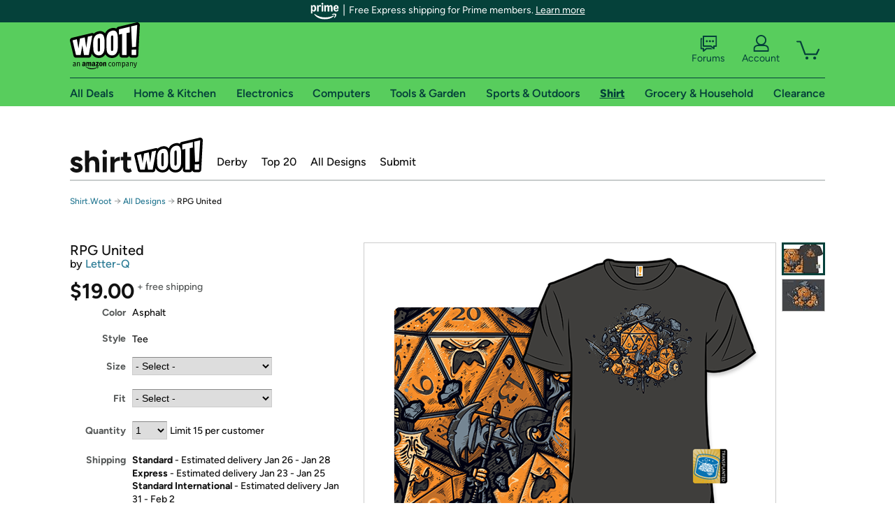

--- FILE ---
content_type: text/html; charset=utf-8
request_url: https://shirt.woot.com/offers/rpg-united
body_size: 22120
content:



    <!DOCTYPE html>
    <html>
    <head>
        <!--AWS RUM-->
<script>(function (n, i, v, r, s, c, x, z) { x = window.AwsRumClient = { q: [], n: n, i: i, v: v, r: r, c: c }; window[n] = function (c, p) { x.q.push({ c: c, p: p }); }; z = document.createElement('script'); z.async = true; z.src = s; document.head.insertBefore(z, document.head.getElementsByTagName('script')[0]); })('cwr', 'f3691888-3da1-4d69-a78a-bbc88c499553', '1.0.0', 'us-east-1', 'https://client.rum.us-east-1.amazonaws.com/1.5.0/cwr.js', { guestRoleArn: "arn:aws:iam::525508281157:role/RUM-Monitor-us-east-1-525508281157-0063818041461-Unauth", identityPoolId: "us-east-1:9d0ab28f-ed32-4a67-84b0-1a981cafd7fb", endpoint: "https://dataplane.rum.us-east-1.amazonaws.com", telemetries: ["performance", "errors", "http"], allowCookies: true, enableXRay: true });</script>
<!--End AWS RUM-->

        <title>RPG United</title>
        <link rel="icon" type="image/png" href="https://d3rqdbvvokrlbl.cloudfront.net/lib/Images/favicon/favicon-96x96.2025.png" sizes="96x96" />
<link rel="icon" type="image/svg+xml" href="https://d3rqdbvvokrlbl.cloudfront.net/lib/Images/favicon/favicon.2025.svg" />
<link rel="apple-touch-icon" sizes="180x180" href="https://d3rqdbvvokrlbl.cloudfront.net/lib/Images/favicon/apple-touch-icon.5.png" />
<meta name="apple-mobile-web-app-title" content="Woot!" />


        <link href="https://d3rqdbvvokrlbl.cloudfront.net/areas/shirt.woot/styles/shared/layout.53e626251032.less" rel="stylesheet" />
        <link href="https://shirt.woot.com/offers/rpg-united"
              rel="canonical">
        
        <meta content="width=1100" name="viewport" />
        <meta name="google-site-verification" content="OvtTPma0yP_gBPm58WnY3eTo2QcEZerb24x8gTUgiZQ" />
        <script crossorigin="anonymous" src="https://d3rqdbvvokrlbl.cloudfront.net/lib/scripts/shared/jquery-modernizr.53e626251032.js"></script>

        <meta content="2026-01-17T02:56:26.6159162Z" id="timestamp">

            
    <meta property="fb:app_id" content="121800081168103" />
    <meta property="og:description" content="RPG United" />

            <meta property="og:image" content="https://images-na.ssl-images-amazon.com/images/S/mediaservice.woot.com/67f6bb75-310f-4efa-b5f3-dd4e0d25ed45._AC_SR882,441_.png" />
            <meta property="og:image" content="https://images-na.ssl-images-amazon.com/images/S/mediaservice.woot.com/5fc4199e-4eab-4b22-a53d-e594bef41972._AC_SR882,441_.png" />
    <meta property="og:site_name" content="Shirt.Woot" />
    <meta property="og:title" content="RPG United - $19.00 - Free shipping" />
    <meta property="og:url" content="https://shirt.woot.com/offers/rpg-united" />
    <meta property="og:type" content="product" />
        <meta property="product:price:amount" content="19.0" />
            <meta property="product:price:currency" content="USD" />
                <meta name="twitter:card" content="summary_large_image" />
        <meta name="twitter:site" content="@woot" />
            <meta name="twitter:image" content="https://images-na.ssl-images-amazon.com/images/S/mediaservice.woot.com/67f6bb75-310f-4efa-b5f3-dd4e0d25ed45._AC_SR882,441_.png" />


        <script>
            var googletag = googletag || {};
            googletag.cmd = googletag.cmd || [];
            (function () {
                var gads = document.createElement("script");
                gads.async = true;
                gads.type = "text/javascript";
                var useSSL = "https:" == document.location.protocol;
                gads.src = (useSSL ? "https:" : "http:") + "//www.googletagservices.com/tag/js/gpt.js";
                var node = document.getElementsByTagName("script")[0];
                node.parentNode.insertBefore(gads, node);
            })();
        </script>

        
            <script>
        var googleDataLayer = googleDataLayer || [];
        googleDataLayer.push({
            customDimensions: {
                displayType: 'Desktop',
            },
        });
    </script>

    <!-- Google Tag Manager -->
    <script>
        (function (w, d, s, l, i) {
            w[l] = w[l] || []; w[l].push({
                'gtm.start':
                    new Date().getTime(), event: 'gtm.js'
            }); var f = d.getElementsByTagName(s)[0],
                j = d.createElement(s), dl = l != 'dataLayer' ? '&l=' + l : ''; j.async = true; j.src =
                    '//www.googletagmanager.com/gtm.js?id=' + i + dl; f.parentNode.insertBefore(j, f);
        })(window, document, 'script', 'googleDataLayer', 'GTM-KBS4QP');</script>
    <!-- End Google Tag Manager -->


        

        <!-- Optimizely -->
        <script src="https://cdn.optimizely.com/js/25069340825.js"></script>
        <!-- End Optimizely -->

        
    <link href="https://shirt.woot.com/offers/rpg-united" rel="canonical" />
    <link href="https://d3rqdbvvokrlbl.cloudfront.net/styles/offers/detail.53e626251032.less" rel="stylesheet" />


    <script>
        var offerPurchaseLimit = 15;
        var offerAvailableQuantity = 15;
        var offerItems = [{"Id":"acf10918-e5cd-45f1-b6fc-cfdb2477bbcd","Asin":null,"AmazonPrice":null,"Attributes":[{"Key":"Size","Value":"Men\u0027s Small"},{"Key":"Fit","Value":"Classic"}],"FormattedDiscount":"","FormattedListPrice":"","FormattedSalePrice":"$19.00","FormattedWarrantyPrice":null,"Key":"Men\u0027s Small|Classic","ListPrice":0,"Quantity":15,"SalePrice":19.0,"SKU":"XQ92798d","TotalReviews":null,"WarrantyPrice":null,"WarrantyTerm":null,"WarrantyUrl":null},{"Id":"27706ba1-0c4a-45a9-9ada-3a3cb56ce4de","Asin":null,"AmazonPrice":null,"Attributes":[{"Key":"Size","Value":"Men\u0027s Medium"},{"Key":"Fit","Value":"Classic"}],"FormattedDiscount":"","FormattedListPrice":"","FormattedSalePrice":"$19.00","FormattedWarrantyPrice":null,"Key":"Men\u0027s Medium|Classic","ListPrice":0,"Quantity":15,"SalePrice":19.0,"SKU":"XQ92798e","TotalReviews":null,"WarrantyPrice":null,"WarrantyTerm":null,"WarrantyUrl":null},{"Id":"53fd4d56-636e-427e-a32a-5683cf928648","Asin":null,"AmazonPrice":null,"Attributes":[{"Key":"Size","Value":"Men\u0027s Large"},{"Key":"Fit","Value":"Classic"}],"FormattedDiscount":"","FormattedListPrice":"","FormattedSalePrice":"$19.00","FormattedWarrantyPrice":null,"Key":"Men\u0027s Large|Classic","ListPrice":0,"Quantity":15,"SalePrice":19.0,"SKU":"XQ92798f","TotalReviews":null,"WarrantyPrice":null,"WarrantyTerm":null,"WarrantyUrl":null},{"Id":"d391757a-7abe-4bd2-8a1f-4bd1a249c5d0","Asin":null,"AmazonPrice":null,"Attributes":[{"Key":"Size","Value":"Men\u0027s XL"},{"Key":"Fit","Value":"Classic"}],"FormattedDiscount":"","FormattedListPrice":"","FormattedSalePrice":"$19.00","FormattedWarrantyPrice":null,"Key":"Men\u0027s XL|Classic","ListPrice":0,"Quantity":15,"SalePrice":19.0,"SKU":"XQ92798g","TotalReviews":null,"WarrantyPrice":null,"WarrantyTerm":null,"WarrantyUrl":null},{"Id":"5f1c9748-868e-4cc4-9e99-9eff1c48864d","Asin":null,"AmazonPrice":null,"Attributes":[{"Key":"Size","Value":"Men\u0027s 2XL"},{"Key":"Fit","Value":"Classic"}],"FormattedDiscount":"","FormattedListPrice":"","FormattedSalePrice":"$19.00","FormattedWarrantyPrice":null,"Key":"Men\u0027s 2XL|Classic","ListPrice":0,"Quantity":15,"SalePrice":19.0,"SKU":"XQ92798h","TotalReviews":null,"WarrantyPrice":null,"WarrantyTerm":null,"WarrantyUrl":null},{"Id":"4fd12b6e-fc86-4741-a555-275c4dac93a4","Asin":null,"AmazonPrice":null,"Attributes":[{"Key":"Size","Value":"Men\u0027s 3XL"},{"Key":"Fit","Value":"Classic"}],"FormattedDiscount":"","FormattedListPrice":"","FormattedSalePrice":"$19.00","FormattedWarrantyPrice":null,"Key":"Men\u0027s 3XL|Classic","ListPrice":0,"Quantity":15,"SalePrice":19.0,"SKU":"XQ92798j","TotalReviews":null,"WarrantyPrice":null,"WarrantyTerm":null,"WarrantyUrl":null},{"Id":"91cb67b9-5d6e-472e-80b5-50efaaf9d51f","Asin":null,"AmazonPrice":null,"Attributes":[{"Key":"Size","Value":"Women\u0027s Small"},{"Key":"Fit","Value":"Classic"}],"FormattedDiscount":"","FormattedListPrice":"","FormattedSalePrice":"$19.00","FormattedWarrantyPrice":null,"Key":"Women\u0027s Small|Classic","ListPrice":0,"Quantity":15,"SalePrice":19.0,"SKU":"XQ92798a","TotalReviews":null,"WarrantyPrice":null,"WarrantyTerm":null,"WarrantyUrl":null},{"Id":"8feb2a77-cd71-4a23-a70b-4c0d88193e5a","Asin":null,"AmazonPrice":null,"Attributes":[{"Key":"Size","Value":"Women\u0027s Medium"},{"Key":"Fit","Value":"Classic"}],"FormattedDiscount":"","FormattedListPrice":"","FormattedSalePrice":"$19.00","FormattedWarrantyPrice":null,"Key":"Women\u0027s Medium|Classic","ListPrice":0,"Quantity":15,"SalePrice":19.0,"SKU":"XQ92798b","TotalReviews":null,"WarrantyPrice":null,"WarrantyTerm":null,"WarrantyUrl":null},{"Id":"12e9dfaa-e6ac-442a-a134-bc87a1b258f7","Asin":null,"AmazonPrice":null,"Attributes":[{"Key":"Size","Value":"Women\u0027s Large"},{"Key":"Fit","Value":"Classic"}],"FormattedDiscount":"","FormattedListPrice":"","FormattedSalePrice":"$19.00","FormattedWarrantyPrice":null,"Key":"Women\u0027s Large|Classic","ListPrice":0,"Quantity":15,"SalePrice":19.0,"SKU":"XQ92798c","TotalReviews":null,"WarrantyPrice":null,"WarrantyTerm":null,"WarrantyUrl":null},{"Id":"9c1ca5ed-ee7a-42f0-9cb4-4efe3b9f2303","Asin":null,"AmazonPrice":null,"Attributes":[{"Key":"Size","Value":"Women\u0027s XL"},{"Key":"Fit","Value":"Classic"}],"FormattedDiscount":"","FormattedListPrice":"","FormattedSalePrice":"$19.00","FormattedWarrantyPrice":null,"Key":"Women\u0027s XL|Classic","ListPrice":0,"Quantity":15,"SalePrice":19.0,"SKU":"XQ92798i","TotalReviews":null,"WarrantyPrice":null,"WarrantyTerm":null,"WarrantyUrl":null},{"Id":"a0c590be-65a2-42d7-b1b8-e0c02bafa2ec","Asin":null,"AmazonPrice":null,"Attributes":[{"Key":"Size","Value":"Women\u0027s 2XL"},{"Key":"Fit","Value":"Classic"}],"FormattedDiscount":"","FormattedListPrice":"","FormattedSalePrice":"$19.00","FormattedWarrantyPrice":null,"Key":"Women\u0027s 2XL|Classic","ListPrice":0,"Quantity":15,"SalePrice":19.0,"SKU":"XQ92798k","TotalReviews":null,"WarrantyPrice":null,"WarrantyTerm":null,"WarrantyUrl":null},{"Id":"96593772-4076-424b-bea4-f9059cbefdd2","Asin":null,"AmazonPrice":null,"Attributes":[{"Key":"Size","Value":"Women\u0027s 3XL"},{"Key":"Fit","Value":"Classic"}],"FormattedDiscount":"","FormattedListPrice":"","FormattedSalePrice":"$19.00","FormattedWarrantyPrice":null,"Key":"Women\u0027s 3XL|Classic","ListPrice":0,"Quantity":15,"SalePrice":19.0,"SKU":"XQ92798l","TotalReviews":null,"WarrantyPrice":null,"WarrantyTerm":null,"WarrantyUrl":null},{"Id":"4494c262-87bd-45a9-a868-54777c0a65ca","Asin":null,"AmazonPrice":null,"Attributes":[{"Key":"Size","Value":"Kids 2"},{"Key":"Fit","Value":"Classic"}],"FormattedDiscount":"","FormattedListPrice":"","FormattedSalePrice":"$19.00","FormattedWarrantyPrice":null,"Key":"Kids 2|Classic","ListPrice":0,"Quantity":15,"SalePrice":19.0,"SKU":"XQ92798r","TotalReviews":null,"WarrantyPrice":null,"WarrantyTerm":null,"WarrantyUrl":null},{"Id":"d107d61c-110d-4f35-98ec-4d0e7fd4d8e5","Asin":null,"AmazonPrice":null,"Attributes":[{"Key":"Size","Value":"Kids 3"},{"Key":"Fit","Value":"Classic"}],"FormattedDiscount":"","FormattedListPrice":"","FormattedSalePrice":"$19.00","FormattedWarrantyPrice":null,"Key":"Kids 3|Classic","ListPrice":0,"Quantity":15,"SalePrice":19.0,"SKU":"XQ92798s","TotalReviews":null,"WarrantyPrice":null,"WarrantyTerm":null,"WarrantyUrl":null},{"Id":"1814f162-b9d8-4cfc-8d00-51c049ed080e","Asin":null,"AmazonPrice":null,"Attributes":[{"Key":"Size","Value":"Kids 4"},{"Key":"Fit","Value":"Classic"}],"FormattedDiscount":"","FormattedListPrice":"","FormattedSalePrice":"$19.00","FormattedWarrantyPrice":null,"Key":"Kids 4|Classic","ListPrice":0,"Quantity":15,"SalePrice":19.0,"SKU":"XQ92798t","TotalReviews":null,"WarrantyPrice":null,"WarrantyTerm":null,"WarrantyUrl":null},{"Id":"0180cda1-886f-4776-8131-74e685a55785","Asin":null,"AmazonPrice":null,"Attributes":[{"Key":"Size","Value":"Kids 6"},{"Key":"Fit","Value":"Classic"}],"FormattedDiscount":"","FormattedListPrice":"","FormattedSalePrice":"$19.00","FormattedWarrantyPrice":null,"Key":"Kids 6|Classic","ListPrice":0,"Quantity":15,"SalePrice":19.0,"SKU":"XQ92798v","TotalReviews":null,"WarrantyPrice":null,"WarrantyTerm":null,"WarrantyUrl":null},{"Id":"4d50b23c-5a0a-44ca-9e09-58759f30cabd","Asin":null,"AmazonPrice":null,"Attributes":[{"Key":"Size","Value":"Kids 8"},{"Key":"Fit","Value":"Classic"}],"FormattedDiscount":"","FormattedListPrice":"","FormattedSalePrice":"$19.00","FormattedWarrantyPrice":null,"Key":"Kids 8|Classic","ListPrice":0,"Quantity":15,"SalePrice":19.0,"SKU":"XQ92798w","TotalReviews":null,"WarrantyPrice":null,"WarrantyTerm":null,"WarrantyUrl":null},{"Id":"4dbb312d-785d-47ac-b366-d7cf0d1ea797","Asin":null,"AmazonPrice":null,"Attributes":[{"Key":"Size","Value":"Kids 10"},{"Key":"Fit","Value":"Classic"}],"FormattedDiscount":"","FormattedListPrice":"","FormattedSalePrice":"$19.00","FormattedWarrantyPrice":null,"Key":"Kids 10|Classic","ListPrice":0,"Quantity":15,"SalePrice":19.0,"SKU":"XQ92798x","TotalReviews":null,"WarrantyPrice":null,"WarrantyTerm":null,"WarrantyUrl":null},{"Id":"12c92abf-0b3b-41b3-acbe-84dea20d689b","Asin":null,"AmazonPrice":null,"Attributes":[{"Key":"Size","Value":"Kids 12"},{"Key":"Fit","Value":"Classic"}],"FormattedDiscount":"","FormattedListPrice":"","FormattedSalePrice":"$19.00","FormattedWarrantyPrice":null,"Key":"Kids 12|Classic","ListPrice":0,"Quantity":15,"SalePrice":19.0,"SKU":"XQ92798y","TotalReviews":null,"WarrantyPrice":null,"WarrantyTerm":null,"WarrantyUrl":null},{"Id":"d9832d00-f080-4c95-a000-039a27cc3bb8","Asin":null,"AmazonPrice":null,"Attributes":[{"Key":"Size","Value":"Men\u0027s Small"},{"Key":"Fit","Value":"Fitted"}],"FormattedDiscount":"","FormattedListPrice":"","FormattedSalePrice":"$19.00","FormattedWarrantyPrice":null,"Key":"Men\u0027s Small|Fitted","ListPrice":0,"Quantity":0,"SalePrice":19.0,"SKU":"XQJ2798d","TotalReviews":null,"WarrantyPrice":null,"WarrantyTerm":null,"WarrantyUrl":null},{"Id":"694bd089-ed29-4323-b367-7f31307eaf8b","Asin":null,"AmazonPrice":null,"Attributes":[{"Key":"Size","Value":"Men\u0027s Medium"},{"Key":"Fit","Value":"Fitted"}],"FormattedDiscount":"","FormattedListPrice":"","FormattedSalePrice":"$19.00","FormattedWarrantyPrice":null,"Key":"Men\u0027s Medium|Fitted","ListPrice":0,"Quantity":0,"SalePrice":19.0,"SKU":"XQJ2798e","TotalReviews":null,"WarrantyPrice":null,"WarrantyTerm":null,"WarrantyUrl":null},{"Id":"afc504ec-ff4e-43db-ba87-f475aafb7757","Asin":null,"AmazonPrice":null,"Attributes":[{"Key":"Size","Value":"Men\u0027s Large"},{"Key":"Fit","Value":"Fitted"}],"FormattedDiscount":"","FormattedListPrice":"","FormattedSalePrice":"$19.00","FormattedWarrantyPrice":null,"Key":"Men\u0027s Large|Fitted","ListPrice":0,"Quantity":0,"SalePrice":19.0,"SKU":"XQJ2798f","TotalReviews":null,"WarrantyPrice":null,"WarrantyTerm":null,"WarrantyUrl":null},{"Id":"11503d69-1ff4-4f17-99bb-3e48dd8c78c5","Asin":null,"AmazonPrice":null,"Attributes":[{"Key":"Size","Value":"Men\u0027s XL"},{"Key":"Fit","Value":"Fitted"}],"FormattedDiscount":"","FormattedListPrice":"","FormattedSalePrice":"$19.00","FormattedWarrantyPrice":null,"Key":"Men\u0027s XL|Fitted","ListPrice":0,"Quantity":0,"SalePrice":19.0,"SKU":"XQJ2798g","TotalReviews":null,"WarrantyPrice":null,"WarrantyTerm":null,"WarrantyUrl":null},{"Id":"d708c428-3620-40be-9941-b636579bb1bf","Asin":null,"AmazonPrice":null,"Attributes":[{"Key":"Size","Value":"Men\u0027s 2XL"},{"Key":"Fit","Value":"Fitted"}],"FormattedDiscount":"","FormattedListPrice":"","FormattedSalePrice":"$19.00","FormattedWarrantyPrice":null,"Key":"Men\u0027s 2XL|Fitted","ListPrice":0,"Quantity":0,"SalePrice":19.0,"SKU":"XQJ2798h","TotalReviews":null,"WarrantyPrice":null,"WarrantyTerm":null,"WarrantyUrl":null},{"Id":"3c3695ca-39d4-4960-92c2-f95043417c3a","Asin":null,"AmazonPrice":null,"Attributes":[{"Key":"Size","Value":"Men\u0027s 3XL"},{"Key":"Fit","Value":"Fitted"}],"FormattedDiscount":"","FormattedListPrice":"","FormattedSalePrice":"$19.00","FormattedWarrantyPrice":null,"Key":"Men\u0027s 3XL|Fitted","ListPrice":0,"Quantity":0,"SalePrice":19.0,"SKU":"XQJ2798j","TotalReviews":null,"WarrantyPrice":null,"WarrantyTerm":null,"WarrantyUrl":null},{"Id":"b5f8cd18-6dc6-4612-9330-2c169dd97ff9","Asin":null,"AmazonPrice":null,"Attributes":[{"Key":"Size","Value":"Women\u0027s Small"},{"Key":"Fit","Value":"Fitted"}],"FormattedDiscount":"","FormattedListPrice":"","FormattedSalePrice":"$19.00","FormattedWarrantyPrice":null,"Key":"Women\u0027s Small|Fitted","ListPrice":0,"Quantity":0,"SalePrice":19.0,"SKU":"XQJ2798a","TotalReviews":null,"WarrantyPrice":null,"WarrantyTerm":null,"WarrantyUrl":null},{"Id":"682b1ce5-efc6-47a4-943b-55c800266f41","Asin":null,"AmazonPrice":null,"Attributes":[{"Key":"Size","Value":"Women\u0027s Medium"},{"Key":"Fit","Value":"Fitted"}],"FormattedDiscount":"","FormattedListPrice":"","FormattedSalePrice":"$19.00","FormattedWarrantyPrice":null,"Key":"Women\u0027s Medium|Fitted","ListPrice":0,"Quantity":0,"SalePrice":19.0,"SKU":"XQJ2798b","TotalReviews":null,"WarrantyPrice":null,"WarrantyTerm":null,"WarrantyUrl":null},{"Id":"ac3f9ac3-58f7-48db-9487-3ce12d65c33a","Asin":null,"AmazonPrice":null,"Attributes":[{"Key":"Size","Value":"Women\u0027s Large"},{"Key":"Fit","Value":"Fitted"}],"FormattedDiscount":"","FormattedListPrice":"","FormattedSalePrice":"$19.00","FormattedWarrantyPrice":null,"Key":"Women\u0027s Large|Fitted","ListPrice":0,"Quantity":0,"SalePrice":19.0,"SKU":"XQJ2798c","TotalReviews":null,"WarrantyPrice":null,"WarrantyTerm":null,"WarrantyUrl":null},{"Id":"878e1e75-88e2-4da7-a0ba-488fe9342737","Asin":null,"AmazonPrice":null,"Attributes":[{"Key":"Size","Value":"Women\u0027s XL"},{"Key":"Fit","Value":"Fitted"}],"FormattedDiscount":"","FormattedListPrice":"","FormattedSalePrice":"$19.00","FormattedWarrantyPrice":null,"Key":"Women\u0027s XL|Fitted","ListPrice":0,"Quantity":0,"SalePrice":19.0,"SKU":"XQJ2798i","TotalReviews":null,"WarrantyPrice":null,"WarrantyTerm":null,"WarrantyUrl":null},{"Id":"3ed4a060-1c42-402f-906a-8294c97ddb9c","Asin":null,"AmazonPrice":null,"Attributes":[{"Key":"Size","Value":"Women\u0027s 2XL"},{"Key":"Fit","Value":"Fitted"}],"FormattedDiscount":"","FormattedListPrice":"","FormattedSalePrice":"$19.00","FormattedWarrantyPrice":null,"Key":"Women\u0027s 2XL|Fitted","ListPrice":0,"Quantity":0,"SalePrice":19.0,"SKU":"XQJ2798k","TotalReviews":null,"WarrantyPrice":null,"WarrantyTerm":null,"WarrantyUrl":null},{"Id":"5ca43fb1-f815-41d1-9a87-443deee4bfb1","Asin":null,"AmazonPrice":null,"Attributes":[{"Key":"Size","Value":"Kids 2"},{"Key":"Fit","Value":"Fitted"}],"FormattedDiscount":"","FormattedListPrice":"","FormattedSalePrice":"$19.00","FormattedWarrantyPrice":null,"Key":"Kids 2|Fitted","ListPrice":0,"Quantity":0,"SalePrice":19.0,"SKU":"XQJ2798r","TotalReviews":null,"WarrantyPrice":null,"WarrantyTerm":null,"WarrantyUrl":null},{"Id":"2834b4b7-b555-4061-b176-51b5506facdc","Asin":null,"AmazonPrice":null,"Attributes":[{"Key":"Size","Value":"Kids 3"},{"Key":"Fit","Value":"Fitted"}],"FormattedDiscount":"","FormattedListPrice":"","FormattedSalePrice":"$19.00","FormattedWarrantyPrice":null,"Key":"Kids 3|Fitted","ListPrice":0,"Quantity":0,"SalePrice":19.0,"SKU":"XQJ2798s","TotalReviews":null,"WarrantyPrice":null,"WarrantyTerm":null,"WarrantyUrl":null},{"Id":"d44fc9c3-0859-400f-b284-77a3d147fb45","Asin":null,"AmazonPrice":null,"Attributes":[{"Key":"Size","Value":"Kids 4"},{"Key":"Fit","Value":"Fitted"}],"FormattedDiscount":"","FormattedListPrice":"","FormattedSalePrice":"$19.00","FormattedWarrantyPrice":null,"Key":"Kids 4|Fitted","ListPrice":0,"Quantity":0,"SalePrice":19.0,"SKU":"XQJ2798t","TotalReviews":null,"WarrantyPrice":null,"WarrantyTerm":null,"WarrantyUrl":null},{"Id":"0d98830c-6fa9-4b1f-a3b7-c0f40e855585","Asin":null,"AmazonPrice":null,"Attributes":[{"Key":"Size","Value":"Kids 6"},{"Key":"Fit","Value":"Fitted"}],"FormattedDiscount":"","FormattedListPrice":"","FormattedSalePrice":"$19.00","FormattedWarrantyPrice":null,"Key":"Kids 6|Fitted","ListPrice":0,"Quantity":0,"SalePrice":19.0,"SKU":"XQJ2798v","TotalReviews":null,"WarrantyPrice":null,"WarrantyTerm":null,"WarrantyUrl":null},{"Id":"52c28318-6a02-490f-85d0-8d355ea5df16","Asin":null,"AmazonPrice":null,"Attributes":[{"Key":"Size","Value":"Kids 8"},{"Key":"Fit","Value":"Fitted"}],"FormattedDiscount":"","FormattedListPrice":"","FormattedSalePrice":"$19.00","FormattedWarrantyPrice":null,"Key":"Kids 8|Fitted","ListPrice":0,"Quantity":0,"SalePrice":19.0,"SKU":"XQJ2798w","TotalReviews":null,"WarrantyPrice":null,"WarrantyTerm":null,"WarrantyUrl":null},{"Id":"46c51138-b339-4220-84c7-354cb9e702c4","Asin":null,"AmazonPrice":null,"Attributes":[{"Key":"Size","Value":"Kids 10"},{"Key":"Fit","Value":"Fitted"}],"FormattedDiscount":"","FormattedListPrice":"","FormattedSalePrice":"$19.00","FormattedWarrantyPrice":null,"Key":"Kids 10|Fitted","ListPrice":0,"Quantity":0,"SalePrice":19.0,"SKU":"XQJ2798x","TotalReviews":null,"WarrantyPrice":null,"WarrantyTerm":null,"WarrantyUrl":null},{"Id":"b0877ce0-5dac-4203-a42e-dccab6184e62","Asin":null,"AmazonPrice":null,"Attributes":[{"Key":"Size","Value":"Kids 12"},{"Key":"Fit","Value":"Fitted"}],"FormattedDiscount":"","FormattedListPrice":"","FormattedSalePrice":"$19.00","FormattedWarrantyPrice":null,"Key":"Kids 12|Fitted","ListPrice":0,"Quantity":0,"SalePrice":19.0,"SKU":"XQJ2798y","TotalReviews":null,"WarrantyPrice":null,"WarrantyTerm":null,"WarrantyUrl":null}];
        var usePriceUpdate = false;
        var eventType = "CatalogEvent";
        var eventId = "493a1362-ea07-49f5-a89c-2716011bfef3";
        var offerId = "37dd5815-ec62-44be-9550-84d7b9475cc4";
        var offerTitle = "RPG United";
    </script>


<!-- Longitude Advertisement -->
        <script>
            window.addEventListener("load", function () {
                var s = document.createElement('script');
                s.type = 'text/javascript';
                s.async = true;
                s.src = 'https://lngtd.com/woot.js';
                var h = document.getElementsByTagName('head')[0];
                h.append(s);
            });
        </script>
<!-- End Longitude Advertisement -->

        <style> </style > <script> $(function(){
if (document.location.href.indexOf('woot.com/offers/') < 0) {
    return;
}

var $linksWithWrongUrl = $('a[href="https://admin.woot.com/warranty"]');
if ($linksWithWrongUrl.length === 0) {
    return;
}
$linksWithWrongUrl.attr('href', document.location.origin + '/warranty');
}) </script> <style > </style><style></style >
<script>
$(document).ready(function () { 
$('p, h1, h2, h3, a').filter(':contains("Woot Inc"), :contains("Woot, Inc")').each(function(){$(this).text($(this).text().replace(/Woot,? Inc\.?/g,"Woot LLC")); });
});
</script>
<style ></style>

    </head>

    <body>
        

    <!-- Google Tag Manager (noscript) -->
        <noscript><iframe src="//www.googletagmanager.com/ns.html?id=GTM-KBS4QP"
        height="0" width="0" style="display:none;visibility:hidden" sandbox=""></iframe></noscript>
    <!-- End Google Tag Manager (noscript) -->


        
        <div id="header-container">
            
    
<div class="prime-header global-prime-header" data-test-ui="prime-logo-header">
    <img src="https://d3rqdbvvokrlbl.cloudfront.net/images/prime/prime-logo.svg" class="prime-logo-icon" alt="Logo of Amazon Prime" />
        <span>Free Express shipping for Prime members. <a href="#" data-test-ui="prime-header-click">Learn more</a></span>
</div>



<section id="prime-modal" data-test-ui="prime-header-open">
    <a href="#" class="close" aria-label="Close" data-test-ui="prime-header-close">X</a>
    <header data-test-ui="prime-header-title">
        <div class="prime-logo"><img src="https://d3rqdbvvokrlbl.cloudfront.net/lib/images/shared/amazon-prime.svg" /></div>
        <h1>Free shipping for Prime members on Woot!</h1>
    </header>
    <div data-test-ui="prime-header-content">
        <p>Woot! customers who are Amazon Prime members can enjoy special shipping benefits on Woot!, including:</p>
        <ul>
            <li>Free Standard shipping on Woot! orders</li>
            <li>Free Express shipping on Shirt.Woot orders</li>
        </ul>
        <p>Amazon Prime membership required. See individual offer pages for shipping details and restrictions. Not valid for international shipping addresses.</p>

            <div class="login-with-amazon" data-test-ui="prime-header-lwa">
                <p>Get started by logging in with Amazon or try a 30-day free trial of Amazon Prime<sup>*</sup></p>
                <a href="https://account.woot.com/Reauthenticate?openLwaModal=True&amp;ref=cnt_prime_lwa" class="auth-lwa-button">Login with Amazon</a>
                <a href=https://www.amazon.com/tryprimefree?ref_=assoc_tag_ph_1427739975520&amp;_encoding=UTF8&amp;camp=1789&amp;creative=9325&amp;linkCode=pf4&amp;tag=woot034-20&amp;linkId=1ec97244b92d7ba41db6dbde37269e59 target="_blank" class="prime-trial-flat-button">Try a 30-day free trial of Amazon Prime</a>
                <p class="re-login"><sup>*</sup>Re-login required on Woot! for benefits to take effect</p>
            </div>
    </div>
</section>



            



<a class="amazon-ingress" href="#" data-test-ui="amazon-ingress"><div class="arrow"></div>Back to Amazon.com</a>

<header id="global-header">
    <div class="header-container">
        <nav class="actions">
            <div class="logo-container">
                <a class="logo-container"     href="https://www.woot.com/?ref=w_ngh_w_2#ref=shirt.woot.com/header/tab@1.10-woot" data-ref-tag="w_ngh_w_2"
>
                    <img src="https://d3rqdbvvokrlbl.cloudfront.net/lib/images/sites/header/woot-logo.svg" alt="W-O-O-T exclamation. Woooot! an Amazon company." />
                </a>
            </div>
            <div class="actions-list-container menu-items-container">
                <div class="action-box">
                    <ul class="actions-list">
                        <li>
                            <a href="https://forums.woot.com/" class="forums">
                                <svg width="25" height="24" viewBox="0 0 25 24" fill="none"
    xmlns="http://www.w3.org/2000/svg">
    <g clip-path="url(#clip0_503_10326)">
        <g clip-path="url(#clip1_503_10326)">
            <path d="M24.21 1.29C24.03 1.11 23.78 1 23.52 1H5.02004C4.76004 1 4.51004 1.1 4.33004 1.29C4.15004 1.47 4.04004 1.72 4.04004 1.98V15.95C4.04004 16.21 4.14004 16.46 4.33004 16.64C4.52004 16.82 4.76004 16.93 5.02004 16.93H15.21L19.33 20.29C19.62 20.53 20.03 20.58 20.37 20.42C20.71 20.26 20.93 19.91 20.93 19.54V16.93H23.54C23.8 16.93 24.05 16.83 24.23 16.64C24.41 16.46 24.52 16.21 24.52 15.95V1.98C24.52 1.72 24.42 1.47 24.23 1.29H24.21ZM19.94 14.97C19.68 14.97 19.43 15.07 19.25 15.26C19.07 15.44 18.96 15.69 18.96 15.95V17.48L16.17 15.2C16 15.06 15.78 14.98 15.55 14.98H6.00004V2.95H22.55V14.97H19.94Z" fill="#121212"/>
            <path d="M18.6499 7.5C17.8399 7.5 17.1799 8.16 17.1799 8.97C17.1799 9.78 17.8399 10.44 18.6499 10.44C19.4599 10.44 20.1199 9.78 20.1199 8.97C20.1199 8.16 19.4599 7.5 18.6499 7.5Z" fill="#121212"/>
            <path d="M14.27 7.5C13.46 7.5 12.8 8.16 12.8 8.97C12.8 9.78 13.46 10.44 14.27 10.44C15.08 10.44 15.74 9.78 15.74 8.97C15.74 8.16 15.08 7.5 14.27 7.5Z" fill="#121212"/>
            <path d="M9.90005 7.5C9.09005 7.5 8.43005 8.16 8.43005 8.97C8.43005 9.78 9.09005 10.44 9.90005 10.44C10.7101 10.44 11.3701 9.78 11.3701 8.97C11.3701 8.16 10.7101 7.5 9.90005 7.5Z" fill="#121212"/>
            <path d="M15.69 18.49H9.45C9.22 18.49 9.01 18.57 8.83 18.71L6.04 20.99V19.46C6.04 19.2 5.94 18.95 5.75 18.77C5.56 18.59 5.32 18.48 5.06 18.48H2.45V6.41997H3.16V4.46997H1.48C1.22 4.46997 0.97 4.56997 0.79 4.75997C0.61 4.93997 0.5 5.18997 0.5 5.44997V19.46C0.5 19.72 0.6 19.97 0.79 20.15C0.97 20.33 1.22 20.44 1.48 20.44H4.09V23.05C4.09 23.43 4.31 23.77 4.65 23.93C4.99 24.09 5.39 24.04 5.69 23.8L9.81 20.44H18.08L15.7 18.49H15.69Z" fill="#121212"/>
        </g>
    </g>
    <g transform="translate(25,0)" clip-path="url(#clip0_504_10390)">
        <g clip-path="url(#clip1_504_10390)">
            <path d="M24.21 1.29C24.03 1.11 23.78 1 23.52 1H5.02004C4.76004 1 4.51004 1.1 4.33004 1.29C4.15004 1.47 4.04004 1.72 4.04004 1.98V15.95C4.04004 16.21 4.14004 16.46 4.33004 16.64C4.51004 16.82 4.76004 16.93 5.02004 16.93H15.21L19.33 20.29C19.62 20.53 20.03 20.58 20.37 20.42C20.71 20.26 20.93 19.91 20.93 19.54V16.93H23.54C23.8 16.93 24.05 16.83 24.23 16.64C24.41 16.45 24.52 16.21 24.52 15.95V1.98C24.52 1.72 24.42 1.47 24.23 1.29H24.21ZM9.90004 10.43C9.09004 10.43 8.43004 9.77 8.43004 8.96C8.43004 8.15 9.09004 7.49 9.90004 7.49C10.71 7.49 11.37 8.15 11.37 8.96C11.37 9.77 10.71 10.43 9.90004 10.43ZM14.27 10.43C13.46 10.43 12.8 9.77 12.8 8.96C12.8 8.15 13.46 7.49 14.27 7.49C15.08 7.49 15.74 8.15 15.74 8.96C15.74 9.77 15.08 10.43 14.27 10.43ZM18.65 10.43C17.84 10.43 17.18 9.77 17.18 8.96C17.18 8.15 17.84 7.49 18.65 7.49C19.46 7.49 20.12 8.15 20.12 8.96C20.12 9.77 19.46 10.43 18.65 10.43Z" fill="#121212"/>
            <path d="M15.69 18.49H9.45C9.22 18.49 9.01 18.57 8.83 18.71L6.04 20.99V19.46C6.04 19.2 5.94 18.95 5.75 18.77C5.56 18.59 5.32 18.48 5.06 18.48H2.45V6.41997H3.16V4.46997H1.48C1.22 4.46997 0.97 4.56997 0.79 4.75997C0.61 4.93997 0.5 5.18997 0.5 5.44997V19.46C0.5 19.72 0.6 19.97 0.79 20.15C0.97 20.33 1.22 20.44 1.48 20.44H4.09V23.05C4.09 23.43 4.31 23.77 4.65 23.93C4.99 24.09 5.39 24.04 5.69 23.8L9.81 20.44H18.08L15.7 18.49H15.69Z" fill="#121212"/>
        </g>
    </g>
    <defs>
        <clipPath id="clip0_503_10326">
            <rect width="24" height="24" fill="white" transform="translate(0.5)"/>
        </clipPath>
        <clipPath id="clip1_503_10326">
            <rect width="24" height="23.02" fill="white" transform="translate(0.5 1)"/>
        </clipPath>
        <clipPath id="clip0_504_10390">
            <rect width="24" height="24" fill="white" transform="translate(0.5)"/>
        </clipPath>
        <clipPath id="clip1_504_10390">
            <rect width="24" height="23.02" fill="white" transform="translate(0.5 1)"/>
        </clipPath>
    </defs>
</svg>

                                Forums
                            </a>
                        </li>
                        <li>
<div id="account" class="logged-out">
    <div id="welcome" data-header-ref="ngh">
            <div class="shows-user-drop">
                <a class="signin account">
                    <svg width="25" height="24" viewBox="0 0 25 24" fill="none"
    xmlns="http://www.w3.org/2000/svg">
    <g clip-path="url(#clip0_503_10282)">
        <path d="M21.78 15.72C20.62 14.69 19.04 14.07 17.31 14.07H16.25C18.55 12.79 20.11 10.33 20.11 7.51C20.11 3.36 16.75 0 12.6 0C8.45 0 5.08 3.36 5.08 7.51C5.08 10.33 6.64 12.79 8.94 14.07H7.88C6.15 14.07 4.57 14.69 3.41 15.72C2.25 16.75 1.5 18.22 1.5 19.85V23C1.5 23.25 1.6 23.51 1.79 23.69C1.97 23.87 2.22 23.98 2.48 23.98H22.71C22.97 23.98 23.22 23.88 23.4 23.69C23.58 23.51 23.69 23.26 23.69 23V19.85C23.69 18.22 22.94 16.75 21.78 15.73V15.72ZM8.67 11.44C7.66 10.43 7.04 9.05 7.04 7.51C7.04 5.97 7.66 4.59 8.67 3.58C9.68 2.57 11.06 1.95 12.6 1.95C14.14 1.95 15.52 2.57 16.53 3.58C17.54 4.59 18.16 5.97 18.16 7.51C18.16 9.05 17.54 10.43 16.53 11.44C15.52 12.45 14.14 13.07 12.6 13.07C11.06 13.07 9.68 12.45 8.67 11.44ZM21.73 22.02H3.45V19.85C3.45 18.83 3.91 17.9 4.7 17.19C5.49 16.48 6.62 16.03 7.87 16.03H17.29C18.55 16.03 19.67 16.48 20.46 17.19C21.25 17.9 21.71 18.83 21.71 19.85V22.02H21.73Z" fill="#121212"/>
    </g>
    <g transform="translate(25,0)" clip-path="url(#clip0_504_10402)">
        <path d="M21.78 15.72C20.62 14.69 19.04 14.07 17.31 14.07H16.25C18.55 12.79 20.11 10.33 20.11 7.51C20.11 3.36 16.75 0 12.6 0C8.45 0 5.08 3.36 5.08 7.51C5.08 10.33 6.64 12.79 8.94 14.07H7.88C6.15 14.07 4.57 14.69 3.41 15.72C2.25 16.75 1.5 18.22 1.5 19.85V23C1.5 23.25 1.6 23.51 1.79 23.69C1.97 23.87 2.22 23.98 2.48 23.98H22.71C22.97 23.98 23.22 23.88 23.4 23.69C23.58 23.51 23.69 23.26 23.69 23V19.85C23.69 18.22 22.94 16.75 21.78 15.73V15.72Z" fill="#121212"/>
    </g>
    <defs>
        <clipPath id="clip0_503_10282">
            <rect width="22.19" height="23.97" fill="white" transform="translate(1.5)"/>
        </clipPath>
        <clipPath id="clip0_504_10402">
            <rect width="22.19" height="23.97" fill="white" transform="translate(1.5)"/>
        </clipPath>
    </defs>
</svg>
                    Account
                </a>
            </div>
            <div class="acct-option-list">
                <ul>
                    <li>
                        <a class="signin">Sign in</a>
                    </li>
                    <li>
                        <a class="signup">New to Woot? - Sign up</a>
                    </li>
                    <li>
                        <a href="https://account.woot.com/?ref=ngh_act_ya_dd_so">Your Account</a>
                    </li>
                    <li>
                        <a href="https://account.woot.com/purchasehistory?ref=ngh_act_syb_so">Stuff You Bought</a>
                    </li>
                    <li>
                        <a href="https://support.woot.com/?ref=ngh_act_spt_so">Customer Service</a>
                    </li>
                    <li>
                        <a href="https://www.woot.com/feedback?ref=ngh_act_fdbk_so">Feedback</a>
                    </li>
                </ul>
            </div>
    </div>
</div>
</li>
                        <li>


<div data-minicart-hassoldoutitems="false" data-minicart-ref-tag="ngh_mc_crt" id="minicart">
        <a aria-label="Shopping Cart" class="count" href="https://www.woot.com/cart?ref=w_ngh_mc_icon#ref=shirt.woot.com/header"></a>
        <div class="loading"></div>
</div>
</li>
                    </ul>
                </div>
            </div>
        </nav>
        <nav class="categories">
                <div id="category-tab-everything-woot" class="category everything-woot retail  ">
                    <a     href="https://www.woot.com/alldeals?ref=w_ngh_et_1#ref=shirt.woot.com/header/tab@0.10-everything" data-ref-tag="w_ngh_et_1"
 class="tab"><span class="title">All Deals</span></a>



<section id="lazy-adc36cd6-01ff-491d-939c-2b9538dda55c" class="lazy-container drop-down" data-lazy-url="https://shirt.woot.com/sites/headercategoryflyout?category=Everything.Woot&amp;tabIndex=0&amp;tabCount=10&amp;ref=w_ngh_et_1" data-lazy-target="#category-tab-everything-woot" data-lazy-trigger="mouseover touchstart">
    <span class="loading"></span>
</section>
                </div>
                <div id="category-tab-home-woot" class="category home-woot retail  ">
                    <a     href="https://www.woot.com/category/home?ref=w_ngh_hm_3#ref=shirt.woot.com/header/tab@2.10-home" data-ref-tag="w_ngh_hm_3"
 class="tab"><span class="title">Home &amp; Kitchen</span></a>



<section id="lazy-125db695-9600-4a98-9007-64a234ade63e" class="lazy-container drop-down" data-lazy-url="https://shirt.woot.com/sites/headercategoryflyout?category=Home.Woot&amp;tabIndex=2&amp;tabCount=10&amp;ref=w_ngh_hm_3" data-lazy-target="#category-tab-home-woot" data-lazy-trigger="mouseover touchstart">
    <span class="loading"></span>
</section>
                </div>
                <div id="category-tab-electronics-woot" class="category electronics-woot retail  ">
                    <a     href="https://www.woot.com/category/electronics?ref=w_ngh_el_4#ref=shirt.woot.com/header/tab@3.10-electronics" data-ref-tag="w_ngh_el_4"
 class="tab"><span class="title">Electronics</span></a>



<section id="lazy-d35647fa-b1b2-4c86-9c83-25e95f2f00e1" class="lazy-container drop-down" data-lazy-url="https://shirt.woot.com/sites/headercategoryflyout?category=Electronics.Woot&amp;tabIndex=3&amp;tabCount=10&amp;ref=w_ngh_el_4" data-lazy-target="#category-tab-electronics-woot" data-lazy-trigger="mouseover touchstart">
    <span class="loading"></span>
</section>
                </div>
                <div id="category-tab-computers-woot" class="category computers-woot retail  ">
                    <a     href="https://www.woot.com/category/computers?ref=w_ngh_cp_5#ref=shirt.woot.com/header/tab@4.10-computers" data-ref-tag="w_ngh_cp_5"
 class="tab"><span class="title">Computers</span></a>



<section id="lazy-29957bde-bfce-4edc-953a-6ef253fbbf22" class="lazy-container drop-down" data-lazy-url="https://shirt.woot.com/sites/headercategoryflyout?category=Computers.Woot&amp;tabIndex=4&amp;tabCount=10&amp;ref=w_ngh_cp_5" data-lazy-target="#category-tab-computers-woot" data-lazy-trigger="mouseover touchstart">
    <span class="loading"></span>
</section>
                </div>
                <div id="category-tab-tools-woot" class="category tools-woot retail  ">
                    <a     href="https://www.woot.com/category/tools?ref=w_ngh_tg_6#ref=shirt.woot.com/header/tab@5.10-tools" data-ref-tag="w_ngh_tg_6"
 class="tab"><span class="title">Tools &amp; Garden</span></a>



<section id="lazy-00eb684f-08a7-40ee-8384-fb6efb22e6fa" class="lazy-container drop-down" data-lazy-url="https://shirt.woot.com/sites/headercategoryflyout?category=Tools.Woot&amp;tabIndex=5&amp;tabCount=10&amp;ref=w_ngh_tg_6" data-lazy-target="#category-tab-tools-woot" data-lazy-trigger="mouseover touchstart">
    <span class="loading"></span>
</section>
                </div>
                <div id="category-tab-sport-woot" class="category sport-woot retail  ">
                    <a     href="https://www.woot.com/category/sport?ref=w_ngh_sp_7#ref=shirt.woot.com/header/tab@6.10-sport" data-ref-tag="w_ngh_sp_7"
 class="tab"><span class="title">Sports &amp; Outdoors</span></a>



<section id="lazy-da7cdcd6-9181-477a-940a-69bcfe3a6ffc" class="lazy-container drop-down" data-lazy-url="https://shirt.woot.com/sites/headercategoryflyout?category=Sport.Woot&amp;tabIndex=6&amp;tabCount=10&amp;ref=w_ngh_sp_7" data-lazy-target="#category-tab-sport-woot" data-lazy-trigger="mouseover touchstart">
    <span class="loading"></span>
</section>
                </div>
                <div id="category-tab-shirt-woot" class="category shirt-woot retail current ">
                    <a     href="https://shirt.woot.com/?ref=w_ngh_sh_8#ref=shirt.woot.com/header/tab@7.10-shirt" data-ref-tag="w_ngh_sh_8"
 class="tab"><span class="title">Shirt</span></a>



<section id="lazy-e0bba695-bf55-455b-8921-82a7a8aff673" class="lazy-container drop-down" data-lazy-url="https://shirt.woot.com/sites/headercategoryflyout?category=Shirt.Woot&amp;tabIndex=7&amp;tabCount=10&amp;ref=w_ngh_sh_8" data-lazy-target="#category-tab-shirt-woot" data-lazy-trigger="mouseover touchstart">
    <span class="loading"></span>
</section>
                </div>
                <div id="category-tab-grocery-woot" class="category grocery-woot retail  ">
                    <a     href="https://www.woot.com/category/grocery?ref=w_ngh_gr_9#ref=shirt.woot.com/header/tab@8.10-grocery" data-ref-tag="w_ngh_gr_9"
 class="tab"><span class="title">Grocery &amp; Household</span></a>



<section id="lazy-d611fad1-407f-4a3f-8a93-99a81d6cc87f" class="lazy-container drop-down" data-lazy-url="https://shirt.woot.com/sites/headercategoryflyout?category=Grocery.Woot&amp;tabIndex=8&amp;tabCount=10&amp;ref=w_ngh_gr_9" data-lazy-target="#category-tab-grocery-woot" data-lazy-trigger="mouseover touchstart">
    <span class="loading"></span>
</section>
                </div>
                <div id="category-tab-sellout-woot" class="category sellout-woot retail  ">
                    <a     href="https://www.woot.com/category/sellout?ref=w_ngh_so_10#ref=shirt.woot.com/header/tab@9.10-sellout" data-ref-tag="w_ngh_so_10"
 class="tab"><span class="title">Clearance</span></a>



<section id="lazy-829c614c-a09a-4863-a62d-3f0e1f599d95" class="lazy-container drop-down" data-lazy-url="https://shirt.woot.com/sites/headercategoryflyout?category=Sellout.Woot&amp;tabIndex=9&amp;tabCount=10&amp;ref=w_ngh_so_10" data-lazy-target="#category-tab-sellout-woot" data-lazy-trigger="mouseover touchstart">
    <span class="loading"></span>
</section>
                </div>
        </nav>
    </div>
</header>
        </div>
        

<header id="site-header">
    <h1><a class="logo" href="/#ref=shirt.woot.com/siteheader/logo" rel="home">Shirt.Woot</a></h1>
    <nav>
        <ul>
            <li><a class="" href="/derby?ref=w_sh_drby#ref=shirt.woot.com/siteheader/derby">Derby</a></li>
            <li><a class="" href="/top20?ref=w_sh_top20#ref=shirt.woot.com/siteheader/top20">Top 20</a></li>
            <li><a class="" href="/catalog?ref=w_sh_ctlg#ref=shirt.woot.com/siteheader/catalog">All Designs</a></li>
            <li><a class="" href="/submit?ref=w_sh_sub#ref=shirt.woot.com/siteheader/submit">Submit</a></li>
        </ul>
    </nav>
</header>


        

    <nav id="breadcrumbs" class="">
        <ol>
                <li><a href="https://shirt.woot.com/?ref=w_cnt_odet_w_crum_1">Shirt.Woot</a></li>


            <span class="arrow">&rarr;</span>
                <li><a href="https://shirt.woot.com/catalog?ref=w_cnt_odet_w_crum_2_cat">All Designs</a></li>
                <span class="arrow">&rarr;</span>
                <li>RPG United</li>
                    </ol>
    </nav>

        






<div id="content" class="catalog" data-amazon-lightbox="">
    <section id="basics">
                <section id="product-info">
            <article id="description" class="">
                <div id="quantity-alert" class="alert-box error" style="display: none;"><span>Hey, you can only buy 15 of these.</span><br />Leave some for the rest of us!<br /><a href="https://www.woot.com/cart">Update the quantity in your cart.</a></div>
                <div id="attribute-alerts">
                </div>
                                <div id="attribute-selector">
                    <header>
                        <h1>RPG United</h1>
                                <h2>by <a href="/catalog?q=%40Letter-Q">Letter-Q</a></h2>
                    </header>

                        <div class="price-exact" >
                            <span class="price">$19.00</span>

                                <span class="shipping">+ free shipping</span>
                        </div>



                    <div class="attributes">
                            <div class="attribute global static color">
                                <label for="attr-color">Color</label>
                                <span id="attr-color" class="asphalt">Asphalt</span>
                            </div>
                            <div class="attribute global static style">
                                <label for="attr-style">Style</label>
                                <span id="attr-style" class="tee">Tee</span>
                            </div>
                                                    <div class="item-attributes">
                                    <div class="attribute">
                                        <label for="attr-size">Size</label>
                                        
                                        <select  id="attr-size" name="Size">
                                            <option value="none">- Select -</option>
                                                <option value="Men&#39;s Small">Men&#39;s Small</option>
                                                <option value="Men&#39;s Medium">Men&#39;s Medium</option>
                                                <option value="Men&#39;s Large">Men&#39;s Large</option>
                                                <option value="Men&#39;s XL">Men&#39;s XL</option>
                                                <option value="Men&#39;s 2XL">Men&#39;s 2XL</option>
                                                <option value="Men&#39;s 3XL">Men&#39;s 3XL</option>
                                                <option value="Women&#39;s Small">Women&#39;s Small</option>
                                                <option value="Women&#39;s Medium">Women&#39;s Medium</option>
                                                <option value="Women&#39;s Large">Women&#39;s Large</option>
                                                <option value="Women&#39;s XL">Women&#39;s XL</option>
                                                <option value="Women&#39;s 2XL">Women&#39;s 2XL</option>
                                                <option value="Women&#39;s 3XL">Women&#39;s 3XL</option>
                                                <option value="Kids 2">Kids 2</option>
                                                <option value="Kids 3">Kids 3</option>
                                                <option value="Kids 4">Kids 4</option>
                                                <option value="Kids 6">Kids 6</option>
                                                <option value="Kids 8">Kids 8</option>
                                                <option value="Kids 10">Kids 10</option>
                                                <option value="Kids 12">Kids 12</option>
                                        </select>
                                    </div>
                                    <div class="attribute">
                                        <label for="attr-fit">Fit</label>
                                        
                                        <select  id="attr-fit" name="Fit">
                                            <option value="none">- Select -</option>
                                                <option value="Classic">Classic</option>
                                                <option value="Fitted">Fitted</option>
                                        </select>
                                    </div>
                            </div>
                        <div class="item-details"></div>
                        <div class="attribute global quantity">
                            <label for="attr-quantity">Quantity</label>
                            <select  id="attr-quantity" name="Quantity">
                                    <option  value="1">1</option>
                                    <option  value="2">2</option>
                                    <option  value="3">3</option>
                                    <option  value="4">4</option>
                                    <option  value="5">5</option>
                                    <option  value="6">6</option>
                                    <option  value="7">7</option>
                                    <option  value="8">8</option>
                                    <option  value="9">9</option>
                                    <option  value="10">10</option>
                                    <option  value="11">11</option>
                                    <option  value="12">12</option>
                                    <option  value="13">13</option>
                                    <option  value="14">14</option>
                                    <option  value="15">15</option>
                            </select>
                            <span>Limit 15 per customer</span>
                            <p class="limited-quantity" style="display: none;">Hurry only <span class="remaining-quantity">1</span> left!</p>
                        </div>

                        
                            <div class="attribute global shipping">
                                <label for="attr-shipping" data-tooltip="">
                                    <span>Shipping</span>
                                </label>
                                <ul id="attr-shipping">
                                                                                <li>
                                                <span class="shipping-method " + standard>Standard</span>

                                                    <span>
                                                        - Estimated delivery
                                                        Jan 26 -
                                                        Jan 28
                                                    </span>
                                            </li>
                                            <li>
                                                <span class="shipping-method " + express>Express</span>

                                                    <span>
                                                        - Estimated delivery
                                                        Jan 23 -
                                                        Jan 25
                                                    </span>
                                            </li>
                                            <li>
                                                <span class="shipping-method " + standard international>Standard International</span>

                                                    <span>
                                                        - Estimated delivery
                                                        Jan 31 -
                                                        Feb 2
                                                    </span>
                                            </li>
                                                                            <li>

<div class="prime-shipping-container" data-test-ui="prime-offer-shipping">
    Free Express shipping for Prime members
</div>
</li>
                                </ul>
                            </div>
                                            </div>

                    <div class="checkout-button-message-container">
                                    <a class="primary-button offer-detail add-to-cart    " data-fba-offer=0 href="?ref=w_cnt_odet_add#" data-base-href="https://wantone.woot.com/">Add to cart</a>

                                                    <p>Want more great deals? <a href="https://account.woot.com/welcome?ap=signup&amp;returnUrl=https://shirt.woot.com/offers/rpg-united?ref=w_cnt_odet_ddsu#signup" class="want-more-deals-text">Sign up for our Daily Digest emails!</a></p>
                    </div>
                </div>
                
            </article>
            <article id="write-up">
                    <header>
                        <h1></h1>
                    </header>
                        <p class="teaser"></p>
                        <p><a class="back-to-top" href="#">Back to top</a></p>
            </article>
        </section>

            <section id="advertisement-detail1">
                
    <aside class="advertisement" style="text-align: center">
            <div class="Medium Rectangle" id="cdm-zone-02"></div>
            <div class="advertisement-text">Advertisement</div>
            <footer>
            </footer>
    </aside>

            </section>
    </section>
    <section id="more-info">
        <div id="gallery">
            
                <div class="photo fullsize-0 current no-zoom" data-zoom-height="576" data-zoom-url="https://d3gqasl9vmjfd8.cloudfront.net/735469bc-0147-4e28-9cfb-c851769ffb50.png" data-zoom-width="768">
                    <img src="https://d3gqasl9vmjfd8.cloudfront.net/67f6bb75-310f-4efa-b5f3-dd4e0d25ed45.png" height="441" />
                </div>
                <div class="photo fullsize-1  zoom" data-zoom-height="882" data-zoom-url="https://d3gqasl9vmjfd8.cloudfront.net/923ea7c0-11ae-4b1f-8da6-775921365361.png" data-zoom-width="1176">
                    <img src="https://d3gqasl9vmjfd8.cloudfront.net/5fc4199e-4eab-4b22-a53d-e594bef41972.png" height="441" />
                </div>
            <div id="gallery-zoom"></div>

            <nav>
                <div class="thumbnail-container ">
                    <ul>

                            <li class="current">
                                <a href="?ref=w_cnt_odet_pic_1#fullsize-0" data-thumbnails-ref-tag="w_cnt_odet_pic_1">
                                    <img src="https://images-na.ssl-images-amazon.com/images/S/mediaservice.woot.com/67f6bb75-310f-4efa-b5f3-dd4e0d25ed45._AC_SR60,45_.png" />
                                    <div class="inner-border"></div>
                                </a>
                            </li>
                            <li class="">
                                <a href="?ref=w_cnt_odet_pic_2#fullsize-1" data-thumbnails-ref-tag="w_cnt_odet_pic_2">
                                    <img src="https://images-na.ssl-images-amazon.com/images/S/mediaservice.woot.com/5fc4199e-4eab-4b22-a53d-e594bef41972._AC_SR60,45_.png" />
                                    <div class="inner-border"></div>
                                </a>
                            </li>
                    </ul>
                </div>
            </nav>
        </div>
        <section id="details" class="tab-container">
            <nav>
                <ul>
                            <li class=current><a href="#tab=features" data-click-ref-tag="w_cnt_odet_feat">Features</a></li>
                            <li ><a href="#tab=sales-stats" data-click-ref-tag="w_cnt_odet_stat">Sales Stats</a></li>

                </ul>
            </nav>
            <div class="tab-content">
                        <section id="tab-features" class="tab current">
                            <h1>Features</h1>
                            
<article class="primary-content">



<style>

    #more-info .tab-container .tab-content #tab-features .primary-content #shirt-features h2.product-header {
        margin-bottom: 0;
        font-size: 14px;
        font-weight: bold;
    }

    #features #shirt-features h2.product-header {
        margin-bottom: 0;
        margin-top: 1em;
        font-size: 20px;
        font-weight: bold;
    }
</style>

<article id="shirt-features">
    <p>Our graphic tees are made for every day that you need to get shirt done! Seriously, our t-shirts have been a graphic tee loving enthusiast's favorite since 2007. Our shirts are printed in the USA and every time you buy a shirt, one of our talented artists gets paid!</p>

    <h2 class="product-header">T-Shirts</h2>

    <p>
        For sizing info, care and fabric details
        <a class="modalPopUp sizingchart tee" href="https://shirt.woot.com/sizingchart/Tee">click here</a>.
    </p>

    <h2 class="product-header">Women’s V-Necks</h2>

    <p>
        For sizing info, care and fabric details
        <a class="modalPopUp sizingchart tee" href="https://shirt.woot.com/sizingchart/WomensVNeck">click here</a>.
    </p>

    <h2 class="product-header">Tank Tops</h2>

    <p>
        For sizing info, care and fabric details
        <a class="modalPopUp sizingchart tee" href="https://shirt.woot.com/sizingchart/TankTop">click here</a>.
    </p>

    <h2 class="product-header">Long Sleeves</h2>

    <p>
        For sizing info, care and fabric details
        <a class="modalPopUp sizingchart tee" href="https://shirt.woot.com/sizingchart/LongSleeveTee">click here</a>.
    </p>

    <h2 class="product-header">Pullover Hoodies</h2>

    <p>
        For sizing info, care and fabric details
        <a class="modalPopUp sizingchart tee" href="https://shirt.woot.com/sizingchart/PulloverHoodie">click here</a>.
    </p>

    <h2 class="product-header">Crewneck Sweatshirts</h2>

    <p>
        For sizing info, care and fabric details
        <a class="modalPopUp sizingchart tee" href="https://shirt.woot.com/sizingchart/Crewneck">click here</a>.
    </p>

    <h2 class="product-header">Zip Hoodies</h2>

    <p>
        For sizing info, care and fabric details
        <a class="modalPopUp sizingchart tee" href="https://shirt.woot.com/sizingchart/ZipHoodie">click here</a>.
    </p>

    <h2 class="product-header">Raglans</h2>

    <p>
        For sizing info, care and fabric details
        <a class="modalPopUp sizingchart tee" href="https://shirt.woot.com/sizingchart/Raglan">click here</a>.
    </p>
</article>

</article>
<div class="secondary-content">
    

    
        <aside class="sales-stats-snapshot">
            <h1><a href="#tab=sales-stats">Sales Stats Snapshot</a></h1>
            <div class="module">
                <div>
                    <h2>Quantity Breakdown</h2>
                    
<ul class="horizontal-bar-chart">
        <li>
            <span class="percentage">97%</span>
            <span class="value">bought 1</span>
            <span class="bar" style="width:97%;"></span>
        </li>
        <li>
            <span class="percentage">2%</span>
            <span class="value">bought 2</span>
            <span class="bar" style="width:2%;"></span>
        </li>
        <li>
            <span class="percentage">1%</span>
            <span class="value">bought 3 or more</span>
            <span class="bar" style="width:1%;"></span>
        </li>
</ul>
                </div>
            </div>
                <div class="module">
                    <div>
                        

<dl>
    <dt>Speed to First Woot:</dt>
    <dd>
55m 46.880s    </dd>
</dl>

                    </div>
                </div>
            <a href="#tab=sales-stats">See full sales stats</a>
        </aside>
</div>

                            <div class="specs-preview">
                                <h1>Specs</h1>
                                
                            </div>
                        </section>
                        <section id="tab-sales-stats" class="tab">
                            <h1>Sales Stats</h1>
                            <article>

        <div class="module overview">
        <div class="stat">
            <div>
                

<dl>
    <dt>Speed to First Woot:</dt>
    <dd>
55m 46.880s    </dd>
</dl>

            </div>
        </div>
            </div>


        <div class="module breakdowns">
            <div class="stat">
                <h2>
                    Purchaser Experience
                </h2>
                
<ul class="horizontal-bar-chart">
        <li>
            <span class="percentage">0%</span>
            <span class="value">first woot</span>
            <span class="bar" style="width:0%;"></span>
        </li>
        <li>
            <span class="percentage">97%</span>
            <span class="value">second woot</span>
            <span class="bar" style="width:97%;"></span>
        </li>
        <li>
            <span class="percentage">3%</span>
            <span class="value">&lt; 10 woots</span>
            <span class="bar" style="width:3%;"></span>
        </li>
        <li>
            <span class="percentage">0%</span>
            <span class="value">&lt; 25 woots</span>
            <span class="bar" style="width:0%;"></span>
        </li>
        <li>
            <span class="percentage">0%</span>
            <span class="value">≥ 25 woots</span>
            <span class="bar" style="width:0%;"></span>
        </li>
</ul>
            </div>
            <div class="stat">
                <h2>
                    Purchaser Seniority
                </h2>
                
<ul class="horizontal-bar-chart">
        <li>
            <span class="percentage">10%</span>
            <span class="value">joined today</span>
            <span class="bar" style="width:10%;"></span>
        </li>
        <li>
            <span class="percentage">3%</span>
            <span class="value">one week old</span>
            <span class="bar" style="width:3%;"></span>
        </li>
        <li>
            <span class="percentage">0%</span>
            <span class="value">one month old</span>
            <span class="bar" style="width:0%;"></span>
        </li>
        <li>
            <span class="percentage">9%</span>
            <span class="value">one year old</span>
            <span class="bar" style="width:9%;"></span>
        </li>
        <li>
            <span class="percentage">78%</span>
            <span class="value">&gt; one year old</span>
            <span class="bar" style="width:78%;"></span>
        </li>
</ul>
            </div>
            <div class="stat last">
                <h2>
                    Quantity Breakdown
                </h2>
                
<ul class="horizontal-bar-chart">
        <li>
            <span class="percentage">97%</span>
            <span class="value">bought 1</span>
            <span class="bar" style="width:97%;"></span>
        </li>
        <li>
            <span class="percentage">2%</span>
            <span class="value">bought 2</span>
            <span class="bar" style="width:2%;"></span>
        </li>
        <li>
            <span class="percentage">1%</span>
            <span class="value">bought 3 or more</span>
            <span class="bar" style="width:1%;"></span>
        </li>
</ul>
            </div>
        </div>
        <div class="module hourly">
            <div class="stat">
                <h2>
                    Percentage of Sales Per Hour
                </h2>
                <table class="vertical-bar-chart">
    <tbody>
        <tr>
                <td title="4%">
                    <div class="bar" style="height:40%;" title="4%"><span>4%</span></div>
                </td>
                <td title="2%">
                    <div class="bar" style="height:20%;" title="2%"><span>2%</span></div>
                </td>
                <td title="4%">
                    <div class="bar" style="height:40%;" title="4%"><span>4%</span></div>
                </td>
                <td title="2%">
                    <div class="bar" style="height:20%;" title="2%"><span>2%</span></div>
                </td>
                <td title="1%">
                    <div class="bar" style="height:10%;" title="1%"><span>1%</span></div>
                </td>
                <td title="3%">
                    <div class="bar" style="height:30%;" title="3%"><span>3%</span></div>
                </td>
                <td title="2%">
                    <div class="bar" style="height:20%;" title="2%"><span>2%</span></div>
                </td>
                <td title="4%">
                    <div class="bar" style="height:40%;" title="4%"><span>4%</span></div>
                </td>
                <td title="9%">
                    <div class="bar" style="height:90%;" title="9%"><span>9%</span></div>
                </td>
                <td title="6%">
                    <div class="bar" style="height:60%;" title="6%"><span>6%</span></div>
                </td>
                <td title="6%">
                    <div class="bar" style="height:60%;" title="6%"><span>6%</span></div>
                </td>
                <td title="5%">
                    <div class="bar" style="height:50%;" title="5%"><span>5%</span></div>
                </td>
                <td title="3%">
                    <div class="bar" style="height:30%;" title="3%"><span>3%</span></div>
                </td>
                <td title="4%">
                    <div class="bar" style="height:40%;" title="4%"><span>4%</span></div>
                </td>
                <td title="5%">
                    <div class="bar" style="height:50%;" title="5%"><span>5%</span></div>
                </td>
                <td title="5%">
                    <div class="bar" style="height:50%;" title="5%"><span>5%</span></div>
                </td>
                <td title="5%">
                    <div class="bar" style="height:50%;" title="5%"><span>5%</span></div>
                </td>
                <td title="2%">
                    <div class="bar" style="height:20%;" title="2%"><span>2%</span></div>
                </td>
                <td title="5%">
                    <div class="bar" style="height:50%;" title="5%"><span>5%</span></div>
                </td>
                <td title="4%">
                    <div class="bar" style="height:40%;" title="4%"><span>4%</span></div>
                </td>
                <td title="5%">
                    <div class="bar" style="height:50%;" title="5%"><span>5%</span></div>
                </td>
                <td title="5%">
                    <div class="bar" style="height:50%;" title="5%"><span>5%</span></div>
                </td>
                <td title="4%">
                    <div class="bar" style="height:40%;" title="4%"><span>4%</span></div>
                </td>
                <td title="3%">
                    <div class="bar" style="height:30%;" title="3%"><span>3%</span></div>
                </td>
        </tr>
    </tbody>
    <tfoot>
        <tr>
                <th>12</th>
                <th>1</th>
                <th>2</th>
                <th>3</th>
                <th>4</th>
                <th>5</th>
                <th>6</th>
                <th>7</th>
                <th>8</th>
                <th>9</th>
                <th>10</th>
                <th>11</th>
                <th>12</th>
                <th>1</th>
                <th>2</th>
                <th>3</th>
                <th>4</th>
                <th>5</th>
                <th>6</th>
                <th>7</th>
                <th>8</th>
                <th>9</th>
                <th>10</th>
                <th>11</th>
        </tr>
    </tfoot>
</table>
            </div>
        </div>
        <div class="module daily">
            <div class="stat">
                <h2>
                    Percentage of Sales Per Day
                </h2>
                <table class="vertical-bar-chart">
    <tbody>
        <tr>
                <td title="14%">
                    <div class="bar" style="height:74.1176470588235%;" title="14%"><span>14%</span></div>
                </td>
                <td title="17%">
                    <div class="bar" style="height:90%;" title="17%"><span>17%</span></div>
                </td>
                <td title="17%">
                    <div class="bar" style="height:90%;" title="17%"><span>17%</span></div>
                </td>
                <td title="17%">
                    <div class="bar" style="height:90%;" title="17%"><span>17%</span></div>
                </td>
                <td title="15%">
                    <div class="bar" style="height:79.4117647058823%;" title="15%"><span>15%</span></div>
                </td>
                <td title="10%">
                    <div class="bar" style="height:52.9411764705882%;" title="10%"><span>10%</span></div>
                </td>
                <td title="10%">
                    <div class="bar" style="height:52.9411764705882%;" title="10%"><span>10%</span></div>
                </td>
        </tr>
    </tbody>
    <tfoot>
        <tr>
                <th>Mon</th>
                <th>Tue</th>
                <th>Wed</th>
                <th>Thu</th>
                <th>Fri</th>
                <th>Sat</th>
                <th>Sun</th>
        </tr>
    </tfoot>
</table>
            </div>
        </div>
            <div class="module states">
                <div class="stat">
                    <h2>
                        Woots by State
                    </h2>
                    


    <script type="text/javascript" src="https://www.gstatic.com/charts/loader.js"></script>
    <div id="regions_div" style="width: 639px; height: 300px;"></div>
    <div class="map-legend"><span>zero wooters wooting</span><span class="key"></span><span>lots of wooters wooting</span></div>
    <script type="text/javascript">
        google.charts.load('current', {
            'packages': ['geochart'],
        });
        google.charts.setOnLoadCallback(drawRegionsMap);

        function drawRegionsMap() {
            var data = google.visualization.arrayToDataTable([
                ['State', 'Popularity'],
                ["AK", 102.3],["AL", 30.4],["AR", 49.9],["AZ", 79.6],["CA", 46.8],["CO", 28.9],["CT", 81.3],["FL", 46.4],["GA", 30.0],["HI", 53.4],["IA", 47.7],["ID", 46.4],["IL", 39.7],["IN", 11.2],["KS", 101.9],["KY", 50.2],["LA", 48.1],["MA", 55.5],["ME", 218.9],["MI", 51.5],["NC", 45.7],["NE", 39.8],["NJ", 24.8],["NM", 105.9],["NY", 33.8],["OH", 56.7],["OK", 19.4],["OR", 132.8],["PA", 40.1],["SC", 110.0],["TX", 20.2],["UT", 157.8],["VA", 81.8],["WA", 108.1],["WI", 63.9],["MD", 12.6],["MN", 54.8],["MO", 36.4],["MS", 24.5],["NH", 165.6],["RI", 69.1],["WV", 78.5],["WY", 129.0]
            ]);

            var options = {
                legend: 'none',
                tooltip: {
                    trigger: 'none',
                },
                region: 'US',
                resolution: 'provinces',
                colorAxis: {
                    minValue: 0,
                    colors: [
                        '#FFFFFF',
                        '#00435e',
                    ],
                },
                width: 639,
                height: 300,
            };

            var chart = new google.visualization.GeoChart(document.getElementById('regions_div'));

            chart.draw(data, options);
        }
    </script>

                </div>
            </div>

                            </article>
                        </section>
                        <section id="advertisement-detail2">
                            
    <aside class="advertisement" style="text-align: center">
            <div class="Medium Rectangle" id="cdm-zone-03"></div>
            <div class="advertisement-text">Advertisement</div>
            <footer>
            </footer>
    </aside>

                        </section>

            </div>
        </section>
        <aside class="social" id="social-links"><ul><li class="facebook"><a class="share" href="https://www.facebook.com/sharer.php?&amp;u=https:%2F%2Fshirt.woot.com%2Foffers%2Frpg-united%3Futm_medium%3Dshare%26utm_source%3Dweb&amp;src=sp" title="share this on Facebook" data-network="facebook" data-action="like" data-id="37dd5815-ec62-44be-9550-84d7b9475cc4" data-type="offer" target="_blank" data-click-ref-tag="soc_cnt_odet_fb"><svg xmlns="http://www.w3.org/2000/svg" viewBox="0 0 50 49.63"><path d="M25,0C11.19,0,0,11.19,0,25c0,12.34,8.94,22.58,20.69,24.62v-17.73h-6.03v-6.9h6.03v-5.51c0-6.27,4.14-10.01,9.85-10.01,2.73,0,5.67.45,5.67.45v6.45h-3.23c-3.1,0-3.67,1.96-3.67,3.93v4.69h6.9l-1.21,6.9h-5.69v17.64h0v.09c11.75-2.04,20.69-12.29,20.69-24.62,0-13.81-11.19-25-25-25" /></svg></a></li><li class="twitter"><a class="share" href="https://twitter.com/share?&amp;url=https:%2F%2Fshirt.woot.com%2Foffers%2Frpg-united%3Futm_medium%3Dshare%26utm_source%3Dweb&amp;text=RPG United for %2419&amp;via=wootshirt" title="share this on Twitter" data-network="twitter" data-action="tweet" data-id="37dd5815-ec62-44be-9550-84d7b9475cc4" data-type="offer" target="_blank" data-click-ref-tag="soc_cnt_odet_twit"><svg xmlns="http://www.w3.org/2000/svg" viewBox="0 0 50 50"><path d="M25,0C11.19,0,0,11.19,0,25s11.19,25,25,25,25-11.19,25-25S38.81,0,25,0ZM39.01,20.21c.02.27.02.56.02.84,0,8.66-6.58,18.63-18.63,18.63-3.7,0-7.14-1.08-10.04-2.94.52.05,1.04.09,1.57.09,3.06,0,5.89-1.05,8.13-2.8-2.86-.05-5.29-1.95-6.12-4.55.4.08.81.12,1.23.12.61,0,1.18-.08,1.73-.23-2.99-.59-5.25-3.24-5.25-6.42v-.09c.89.5,1.9.79,2.97.82-1.76-1.17-2.92-3.18-2.92-5.45,0-1.2.32-2.32.89-3.3,3.23,3.97,8.05,6.57,13.5,6.84-.12-.49-.17-.98-.17-1.49,0-3.62,2.93-6.55,6.55-6.55,1.88,0,3.58.79,4.78,2.06,1.49-.29,2.9-.84,4.16-1.59-.49,1.52-1.52,2.81-2.88,3.62,1.32-.15,2.57-.51,3.75-1.02,0,0,0,0,0,0h.01s-.01,0-.02,0c-.88,1.32-1.99,2.47-3.26,3.39Z" /></svg></a></li><li class="pinterest"><a class="share" href="https://pinterest.com/pin/create/button/?&amp;url=https:%2F%2Fshirt.woot.com%2Foffers%2Frpg-united%3Futm_medium%3Dshare%26utm_source%3Dweb&amp;media=https:%2F%2Fd3gqasl9vmjfd8.cloudfront.net%2F95ad04a2-2bba-4ab3-9697-74def6a07389.png&amp;description=RPG United for %2419" title="share this on Pinterest" data-network="pinterest" data-action="pin" data-id="37dd5815-ec62-44be-9550-84d7b9475cc4" data-type="offer" target="_blank" data-click-ref-tag="soc_cnt_odet_pin"><svg xmlns="http://www.w3.org/2000/svg" viewBox="0 0 50 50"><path d="M15.72,48.22c-.31-2.84-.09-5.56.53-8.19l2.5-10.78c-.41-1.31-.72-2.81-.72-4.31,0-3.5,1.69-6,4.34-6,1.84,0,3.19,1.28,3.19,3.75,0,.78-.16,1.66-.47,2.66l-1.09,3.59c-.22.69-.31,1.34-.31,1.91,0,2.5,1.91,3.91,4.34,3.91,4.34,0,7.44-4.5,7.44-10.34,0-6.5-4.25-10.66-10.53-10.66-7,0-11.44,4.56-11.44,10.91,0,2.56.78,4.94,2.31,6.56-.5.84-1.03,1-1.84,1-2.5,0-4.88-3.53-4.88-8.34,0-8.31,6.66-14.94,16-14.94,9.81,0,15.97,6.84,15.97,15.28s-6,14.88-12.47,14.88c-2.56,0-4.81-1.09-6.38-3.06l-1.28,5.19c-.69,2.69-1.72,5.22-3.38,7.66,2.34.72,4.66,1.13,7.44,1.13,13.81,0,25-11.19,25-25S38.81,0,25,0,0,11.19,0,25c0,10.47,6.44,19.5,15.72,23.22" /></svg></a></li><li class="reddit"><a class="share" href="https://reddit.com/submit?&amp;url=https:%2F%2Fshirt.woot.com%2Foffers%2Frpg-united%3Futm_medium%3Dshare%26utm_source%3Dweb&amp;title=RPG United for %2419&amp;resubmit=true" title="share this on Reddit" data-network="reddit" data-action="share" data-id="37dd5815-ec62-44be-9550-84d7b9475cc4" data-type="offer" target="_blank" data-click-ref-tag="soc_cnt_odet_red"><svg xmlns="http://www.w3.org/2000/svg" viewBox="0 0 50 50"><path d="M30,32.48c-.82,1.95-2.74,3.32-4.99,3.32s-4.17-1.37-4.99-3.32c-.1-.23.06-.49.31-.51,1.46-.15,3.03-.23,4.68-.23s3.22.08,4.68.23c.25.03.41.28.31.51ZM21.02,28.07c.08-1.72-.93-3.11-2.26-3.11s-2.47,1.32-2.55,3.03c-.08,1.72,1.08,2.42,2.41,2.42s2.32-.62,2.4-2.34ZM31.27,24.96c-1.33,0-2.34,1.39-2.26,3.11.08,1.72,1.07,2.34,2.4,2.34s2.49-.7,2.41-2.42c-.08-1.72-1.22-3.03-2.54-3.03ZM50,25c0,13.81-11.19,25-25,25S0,38.81,0,25,11.19,0,25,0s25,11.19,25,25ZM41.22,24.99c0-2.61-2.12-4.73-4.73-4.73-1.08,0-2.08.37-2.88.98-2.17-1.34-4.92-2.19-7.92-2.3h0c0-2.02,1.49-3.69,3.43-3.97h0c.35,1.49,1.69,2.6,3.29,2.6,1.87,0,3.38-1.51,3.38-3.38s-1.51-3.38-3.38-3.38c-1.63,0-2.99,1.16-3.31,2.69-2.73.29-4.87,2.61-4.87,5.42v.02c-2.97.13-5.68.97-7.84,2.31-.8-.62-1.8-.99-2.89-.99-2.61,0-4.73,2.12-4.73,4.73,0,1.9,1.11,3.53,2.73,4.29.16,5.5,6.14,9.92,13.51,9.92s13.36-4.42,13.51-9.93c1.6-.76,2.7-2.39,2.7-4.28Z" /></svg></a></li><li class="email"><a class="share" href="mailto:?subject=RPG United for %2419&amp;body=https:%2F%2Fshirt.woot.com%2Foffers%2Frpg-united%3Futm_medium%3Dshare%26utm_source%3Dweb" title="share this by Email" data-network="email" data-action="send" data-id="37dd5815-ec62-44be-9550-84d7b9475cc4" data-type="offer" data-click-ref-tag="soc_cnt_odet_eml"><svg xmlns="http://www.w3.org/2000/svg" viewBox="0 0 50 50"><path d="M28.75,26.69l8.17,7.32H13.08l8.17-7.32,2.91,2.61c.48.43,1.2.43,1.68,0l2.91-2.61ZM11.04,17.55v14.9l8.32-7.45-8.32-7.45ZM36.92,15.99H13.08l11.92,10.68,11.92-10.68ZM50,25c0,13.81-11.19,25-25,25S0,38.81,0,25,11.19,0,25,0s25,11.19,25,25ZM41.48,14.72s0-.03,0-.05c0-.02,0-.05,0-.07,0-.1-.03-.19-.06-.29,0-.01,0-.03,0-.04,0,0,0,0,0-.01-.04-.1-.1-.2-.16-.29-.02-.02-.03-.04-.05-.06-.02-.03-.04-.05-.06-.08-.05-.05-.1-.09-.16-.13,0,0-.01-.01-.02-.02-.09-.06-.19-.11-.29-.14-.03,0-.05-.02-.08-.02-.11-.03-.22-.05-.33-.05H9.78c-.11,0-.23.02-.33.05-.03,0-.05.02-.08.02-.1.04-.2.08-.29.14,0,0-.01.01-.02.02-.06.04-.11.08-.16.13-.02.02-.04.05-.06.08-.02.02-.03.04-.05.06-.07.09-.12.18-.16.29,0,0,0,0,0,.01,0,.01,0,.03,0,.04-.03.09-.05.19-.06.29,0,.02,0,.05,0,.07,0,.02,0,.03,0,.05v20.55s0,.03,0,.05c0,.02,0,.05,0,.07,0,.1.03.19.06.29,0,.01,0,.03,0,.04,0,0,0,0,0,.01.04.1.1.2.16.29.02.02.03.04.05.06.02.03.04.05.06.08.05.05.1.09.16.13,0,0,.01.01.02.02.09.06.19.11.29.14.03,0,.05.02.08.02.11.03.22.05.33.05h30.45c.11,0,.23-.02.33-.05.03,0,.05-.02.08-.02.1-.04.2-.08.29-.14,0,0,.01-.01.02-.02.06-.04.11-.08.16-.13.02-.02.04-.05.06-.08.02-.02.03-.04.05-.06.07-.09.12-.18.16-.29,0,0,0,0,0-.01,0-.01,0-.03,0-.04.03-.09.05-.19.06-.29,0-.02,0-.05,0-.07,0-.02,0-.03,0-.05V14.72ZM38.96,32.45v-14.9l-8.32,7.45,8.32,7.45Z" /></svg></a></li></ul></aside>
    </section>




<section id="bestsellers">
    <h1>
        Best sellers
        in Shirt
    </h1>
    <div class="subheader">Deals our customers love best.</div>
    <ol>
                <li>
                    <a href="https://shirt.woot.com/offers/caerbannog-caverns-national-park?ref=w_cnt_odet_bs_1">
                        <img alt="" src="https://images-na.ssl-images-amazon.com/images/S/mediaservice.woot.com/0b80bdef-5d62-4417-8a38-1dd647b4e8fd._AC_SR244,183_.png" />
                        <div class="details">
                            <span class="price">
                                    <sup>$</sup>15<sup>00</sup>&ndash;<sup>$</sup>32<sup>00</sup>
                            </span>
                        </div>
                        <div class="title">Caerbannog Caverns National Park</div>
                    </a>
                </li>
                <li>
                    <a href="https://shirt.woot.com/offers/just-one-more-chapter-cat?ref=w_cnt_odet_bs_2">
                        <img alt="" src="https://images-na.ssl-images-amazon.com/images/S/mediaservice.woot.com/7d9f1dda-7e8c-4514-bf9b-7e7e833ddf17._AC_SR244,183_.png" />
                        <div class="details">
                            <span class="price">
                                    <sup>$</sup>15<sup>00</sup>
                            </span>
                        </div>
                        <div class="title">Just One More Chapter Cat</div>
                    </a>
                </li>
                <li>
                    <a href="https://shirt.woot.com/offers/my-dog-is-my-personal-trainer?ref=w_cnt_odet_bs_3">
                        <img alt="" src="https://images-na.ssl-images-amazon.com/images/S/mediaservice.woot.com/da04ff7f-95de-4b82-b7ea-1c1e7c34fe4c._AC_SR244,183_.png" />
                        <div class="details">
                            <span class="price">
                                    <sup>$</sup>15<sup>00</sup>
                            </span>
                        </div>
                        <div class="title">My Dog is My Personal Trainer</div>
                    </a>
                </li>
                <li>
                    <a href="https://shirt.woot.com/offers/quest-log-full?ref=w_cnt_odet_bs_4">
                        <img alt="" src="https://images-na.ssl-images-amazon.com/images/S/mediaservice.woot.com/bdcb684e-c0aa-4e9a-8ec9-4615510ede93._AC_SR244,183_.png" />
                        <div class="details">
                            <span class="price">
                                    <sup>$</sup>15<sup>00</sup>&ndash;<sup>$</sup>32<sup>00</sup>
                            </span>
                        </div>
                        <div class="title">Quest Log Full</div>
                    </a>
                </li>
    </ol>
        <div class="view-more">
            Like what you see? There are more best sellers to explore.
            <a href="https://shirt.woot.com/catalog?ref=w_cnt_odet_bs_vm">Start browsing</a>
        </div>
</section>
</div>




<div itemscope itemtype="http://schema.org/Product" style="display: none">
    <span itemprop="name">RPG United by Letter-Q</span>
    <span itemprop="url">https://shirt.woot.com/offers/rpg-united</span>
    <img itemprop="image" content="https://images-na.ssl-images-amazon.com/images/S/mediaservice.woot.com/95ad04a2-2bba-4ab3-9697-74def6a07389._SX368_.png" />

    <div itemprop="offers" itemscope itemtype="http://schema.org/Offer">
        <span itemprop="price">$19.00</span>

            <link itemprop="availability" href="http://schema.org/InStock" />In Stock

            <span itemprop="category">Apparel &amp; Accessories</span>

        <div itemprop="priceSpecification" itemscope itemtype="http://schema.org/UnitPriceSpecification">
                <span itemprop="price">$19.00</span>
            <span itemprop="priceCurrency">USD</span>
            <span itemprop="valueAddedTaxIncluded">false</span>
            <time itemprop="validFrom" datetime="2014-12-24T06:00:00Z"></time>
            <span itemprop="billingIncrement">1</span>
            <span itemprop="priceType">Retail</span>
            <span itemprop="unitCode">EA</span>
            <div itemprop="eligibleQuantity" itemscope itemtype="http://schema.org/QuantitativeValue">
                    <span itemprop="minValue">1</span>
                    <span itemprop="maxValue">15</span>
            </div>
        </div>
        <time itemprop="availabilityStarts" datetime="2014-12-24T06:00:00Z"></time>
            <time itemprop="availabilityEnds" datetime="3012-11-19T12:00:00Z"></time>
            <time itemprop="priceValidUntil" datetime="3012-11-19T12:00:00Z"></time>
        <div itemprop="acceptedPaymentMethod" itemscope itemtype="http://schema.org/PaymentMethod">
            <link itemprop="url" href="http://schema.org/CreditCard" />
            <link itemprop="additionalType" href="http://purl.org/goodrelations/v1#PayPal" />
        </div>

            <div itemprop="seller" itemscope itemtype="http://schema.org/Organization">
                <span itemprop="name">Woot!</span>
                <span itemprop="description">Shirt.Woot</span>
                <span itemprop="url">https://shirt.woot.com</span>
                <div itemprop="address" itemscope itemtype="http://schema.org/PostalAddress">
                    <span itemprop="streetAddress">4121 International Pkwy</span>
                    <span itemprop="addressLocality">Carollton</span>
                    <span itemprop="addressRegion">TX</span>
                    <span itemprop="postalCode">75007</span>
                    <span itemprop="addressCountry" itemscope itemtype="http://schema.org/Country">
                        <span itemprop="name">U.S.A.</span>
                    </span>
                </div>
            </div>
    </div>
</div>



        
<footer id="global-footer">
    <div class="footer-container">
        <div class="actions">
            <nav>
                <h2>Company Info</h2>
                <ul>
                    <li><a href="https://www.woot.com/about?ref=w_ngf_abt">About Us</a></li>
                    <li><a href="https://www.woot.com/jobs?ref=w_ngf_wfw">Careers</a></li>
                    <li><a href="https://www.woot.com/faq?ref=w_ngf_faqs">FAQ</a></li>
                    <li><a href="https://www.woot.com/feedback?ref=w_ngf_fdbk">Feedback</a></li>
                </ul>
            </nav>
            <nav>
                <h2>Customer Care</h2>
                <ul>
                    <li><a href="https://support.woot.com/?ref=w_ngf_spt">Customer Service</a></li>
                    <li><a href="https://www.woot.com/faq?ref=w_ngf_rp#what-is-woots-return-policy">Woot's Return Policy</a></li>
                    <li><a href="https://www.woot.com/warranty?ref=w_ngf_pw">Product Warranty</a></li>
                    <li><a href="https://www.woot.com/recalls?ref=w_ngf_pdn">Product Recall Notices</a></li>
                        <li><a href="https://shirt.woot.com//faq?ref=w_ngf_faqs">Shirt FAQ</a></li>
                    <li><a href="https://www.woot.com/writeus?ref=w_ngf_wtus">Write Us</a></li>
                </ul>
            </nav>
            <nav>
                <h2>Community</h2>
                <ul>
                    <li><a href="https://www.facebook.com/woot" data-external-ref-tag="w_ngf_fb" target="_blank">Facebook</a></li>
                    <li><a href="https://twitter.com/woot" data-external-ref-tag="w_ngf_twit" target="_blank">Twitter</a></li>
                    <li><a href="https://forums.woot.com/">Forums</a></li>
                    <li><a href="https://forums.woot.com/c/everything-but-woot">Everything But Woot</a></li>
                    <li><a href="https://developer.woot.com/" data-external-ref-tag="w_ngf_dev">Developer Portal</a></li>
                </ul>
            </nav>
            <nav>
                <h2>Boring Stuff</h2>
                <ul>
                    <li><a href="https://www.woot.com/affiliates?ref=w_ngf_min">Woot Affiliates</a></li>
                    <li><a href="https://www.woot.com/terms?ref=w_ngf_tc">Terms and Conditions</a></li>
                    <li><a href="https://www.woot.com/Prop65?ref=w_ngf_p65">Prop 65</a></li>
                    <li><a href="https://www.woot.com/privacy?ref=w_ngf_pp">Privacy Policy</a></li>
                    <li><a href="https://vendorportal.woot.com" data-external-ref-tag="w_ngf_vp">Vendor Resources</a></li>
                </ul>
            </nav>
            <aside class="fine-print">
                <h2>The Fine Print</h2>
                

<p>
    Woot.com is operated by Woot.com LLC.

        Products on Woot.com are sold by Woot.com LLC.
    Product narratives are for entertainment purposes and frequently employ <a href="https://en.wikipedia.org/wiki/Point_of_view_(literature)" data-external-ref-tag="w_sf_fp_pov">literary point of view</a>; the narratives do not express Woot's editorial opinion.
    Aside from literary abuse, your use of this site also subjects you to Woot's <a href="https://www.woot.com/terms?ref=w_sf_fp_tu">terms of use</a> and <a href="https://www.woot.com/privacy?ref=w_sf_fp_pp">privacy policy.</a>
        <span> Ads by Longitude.</span>
</p>

            </aside>
        </div>
        <div class="copyright-and-privacy-section">
            <p class="copyright">Woot logos, site design, &amp; content &copy; Woot.com LLC 2004-2026. All Rights Reserved.</p>
                <div class="privacy">
                    <a href="https://www.woot.com/privacy-settings?ref=w_ngf_privsett">Your Ads Privacy Choices</a>
                    <div class="privacy-toggle-container">
                        <a class="privacy-toggle" href="https://www.woot.com/privacy-settings?ref=w_ngf_privsett">
                            <img src="/lib/images/sites/privacy-toggle.svg" alt="Privacy Settings" />
                        </a>
                    </div>
                </div>
        </div>
    </div>
</footer>
        <script crossorigin="anonymous" src="https://d3rqdbvvokrlbl.cloudfront.net/scripts/shared/layout.53e626251032.js"></script>
        
    <script>
        $(function () {
            $('.modalPopUp.sizingchart[href*="/sizingchart/tee"]').addClass('tee');
        });
    </script>

    <script crossorigin="anonymous" src="https://d3rqdbvvokrlbl.cloudfront.net/scripts/offers/detail.53e626251032.js"></script>


<script async="true" src="https://dynamic.criteo.com/js/ld/ld.js?a=44342" id="criteopixel-script"></script>

<script type="text/javascript" id="criteopixel-helper">
    var item = [];
    var pageTag = { event: "viewItem" };

        pageTag.item = "37dd5815-ec62-44be-9550-84d7b9475cc4";

    window.criteo_q = window.criteo_q || [];
    window.criteo_q.push(
        { event: "setAccount", account: 44342 },
        { event: "setSiteType", type: "d" },
        pageTag
    );
</script>




        <!-- Advertisement End Marker -->
<div id='cdm-zone-end'></div>

    </body>

</html>


--- FILE ---
content_type: text/xml
request_url: https://sts.us-east-1.amazonaws.com/
body_size: 2054
content:
<AssumeRoleWithWebIdentityResponse xmlns="https://sts.amazonaws.com/doc/2011-06-15/">
  <AssumeRoleWithWebIdentityResult>
    <Audience>us-east-1:9d0ab28f-ed32-4a67-84b0-1a981cafd7fb</Audience>
    <AssumedRoleUser>
      <AssumedRoleId>AROAXUWV4ANCRI2ZNWFVN:cwr</AssumedRoleId>
      <Arn>arn:aws:sts::525508281157:assumed-role/RUM-Monitor-us-east-1-525508281157-0063818041461-Unauth/cwr</Arn>
    </AssumedRoleUser>
    <Provider>cognito-identity.amazonaws.com</Provider>
    <Credentials>
      <AccessKeyId>ASIAXUWV4ANCZHFXCMZV</AccessKeyId>
      <SecretAccessKey>HR5iktkcUTzMy2A+wY2wzzXooLtmom54ymGMQHMP</SecretAccessKey>
      <SessionToken>IQoJb3JpZ2luX2VjEJP//////////wEaCXVzLWVhc3QtMSJHMEUCIDEZMX20WkOLECJGjEPVevlGvYca509/zPykXiqxXWv0AiEAggiyyauq2fNMgqTYA/tSDF4vWeV3L59UlWSRSX3k9EIqhgMIXBAAGgw1MjU1MDgyODExNTciDDdEh3C9qp6NY1oN3irjAkThVj2KdD43K3OId6/lwN+I/HDnc2k1WG+LX3MJpSyBiR+mIvoB8V3Owg0CsbLDx/Y+YOGatKSJQ8jMtgKNEWwH8jhUEb+6Xxzatz89csmnhiZrehvgTJA769BtoOZysx58lczyQ0cXL+vrWyV9voXlyyYyE+h6livOgd2Dxq4pHh4hsJx/+n3+/C8TfQ540ytVS4Fw8nOfAhUlJogUJyR06dyR8ow7Zt87rDrp2Dk2Jt4a2LJzrOc3hC3l83+vRZXlsCcsUiV1uCdsw0MJWCLbL6vEgSrRaoa81iJzcwHdzp6hTrsFaNPrsndjy0rdOOvmF2HwePB0C4/JLLqZ+G79nUI5E8tv87/gTvPcAws/R07UaW5fJ5caQw+1GHIcqClDtdgcVI1r51jJX3J1wZHp/JzkWHWFDg96rAjCZfXYkoQAZor2R8NtHtpqNOddz+5WFMhja7PSvqmYrjCiQIlsJsQw3vSrywY6hQLK+8IVuVmCb9rhIa0ALVJMknMdB4AGg/cPuXg6+eS1Fphol0Jf8sw6QfrkDgEXfjqWeq0kGWOUQMuWQMkhjPNwL1hXpJyD7m9BjJ/XWsUVnXZBmV5BfQFRc+zem8I4NhQbFS1zaaWQed1O+IWmFiDyemeSczLHB24W40ihEF6wwko6Ps3oAl4+SSnrjqwlofMTYL18ReAaXUsugOa+cNnmO+iASkR8WTZAvVVPOWCDfxDsI3wBnodW1dVcvREEVkjxGJ6c5GvyS793g9Lkv9whlf38VkC2ChMnqImZ9Ng/cargR6/r40nUCLjUUUV/9uwKCrkV1wH4sZVV+VlWTpzu6lYUs9w=</SessionToken>
      <Expiration>2026-01-17T03:56:30Z</Expiration>
    </Credentials>
    <SubjectFromWebIdentityToken>us-east-1:7a5abc03-45f1-c6f6-4b42-55e6d74b2fe5</SubjectFromWebIdentityToken>
  </AssumeRoleWithWebIdentityResult>
  <ResponseMetadata>
    <RequestId>c4b509dd-4b62-4f79-8ef8-6198c70cca88</RequestId>
  </ResponseMetadata>
</AssumeRoleWithWebIdentityResponse>
